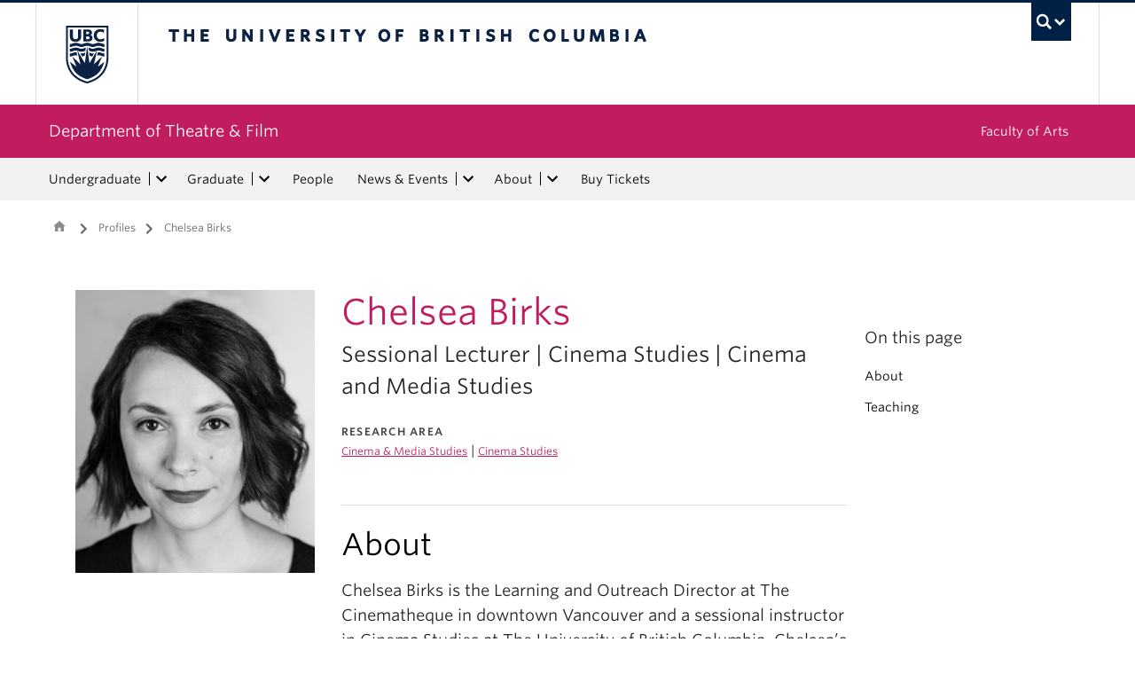

--- FILE ---
content_type: text/html; charset=UTF-8
request_url: https://theatrefilm.ubc.ca/profile/chelsea-birks/
body_size: 15327
content:
<!DOCTYPE html>
<!--[if IEMobile 7]><html class="iem7 oldie" lang="en-CA"><![endif]-->
<!--[if (IE 7)&!(IEMobile)]><html class="ie7 oldie" lang="en-CA"><![endif]-->
<!--[if (IE 8)&!(IEMobile)]><html class="ie8 oldie" lang="en-CA"><![endif]-->
<!--[if (IE 9)&!(IEMobile)]><html class="ie9" lang="en-CA"><![endif]-->
<!--[[if (gt IE 9)|(gt IEMobile 7)]><!--><html lang="en-CA"><!--<![endif]-->
<head>
<meta http-equiv="Content-Type" content="text/html; charset=UTF-8" />
<title>Chelsea Birks - Department of Theatre &amp; Film</title>

<meta http-equiv="X-UA-Compatible" content="IE=edge,chrome=1" />
<meta name="viewport" content="width=device-width" /> <!-- needed for responsive -->
<link rel="dns-prefetch" href="//cdn.ubc.ca/" />

<!-- Stylesheets -->
<link href="https://cdn.ubc.ca/clf/7.0.4/css/ubc-clf-full-bw.min.css" rel="stylesheet">
	
<link rel="profile" href="https://gmpg.org/xfn/11" />

<link rel="pingback" href="https://theatrefilm.ubc.ca/xmlrpc.php" />

<meta name='robots' content='index, follow, max-image-preview:large, max-snippet:-1, max-video-preview:-1' />
	<!-- BEGIN: Simple Google Analytics Tracking Code -->
	<script>
		(function(i,s,o,g,r,a,m){i['GoogleAnalyticsObject']=r;i[r]=i[r]||function(){
		(i[r].q=i[r].q||[]).push(arguments)},i[r].l=1*new Date();a=s.createElement(o),
		m=s.getElementsByTagName(o)[0];a.async=1;a.src=g;m.parentNode.insertBefore(a,m)
		})(window,document,'script','//www.google-analytics.com/analytics.js','ga');

		ga('create', {"cookieDomain":"auto","trackingId":"UA-57542926-1"} );
		ga('send', 'pageview');
		
	</script>
	<!-- END: Simple Google Analytics Tracking Code -->
	<meta name="template" content="UBC Collab 1.0.5" />

	<!-- This site is optimized with the Yoast SEO plugin v20.13 - https://yoast.com/wordpress/plugins/seo/ -->
	<link rel="canonical" href="https://theatrefilm.ubc.ca/profile/chelsea-birks/" />
	<meta property="og:locale" content="en_US" />
	<meta property="og:type" content="article" />
	<meta property="og:title" content="Chelsea Birks - Department of Theatre &amp; Film" />
	<meta property="og:url" content="https://theatrefilm.ubc.ca/profile/chelsea-birks/" />
	<meta property="og:site_name" content="Department of Theatre &amp; Film" />
	<meta property="article:modified_time" content="2023-05-25T22:13:59+00:00" />
	<meta property="og:image" content="https://thfl.cms.arts.ubc.ca/wp-content/uploads/sites/21/2021/08/Chelsea-Birks.jpg" />
	<meta property="og:image:width" content="286" />
	<meta property="og:image:height" content="400" />
	<meta property="og:image:type" content="image/jpeg" />
	<meta name="twitter:card" content="summary_large_image" />
	<script type="application/ld+json" class="yoast-schema-graph">{"@context":"https://schema.org","@graph":[{"@type":"WebPage","@id":"https://theatrefilm.ubc.ca/profile/chelsea-birks/","url":"https://theatrefilm.ubc.ca/profile/chelsea-birks/","name":"Chelsea Birks - Department of Theatre &amp; Film","isPartOf":{"@id":"https://theatrefilm.ubc.ca/#website"},"primaryImageOfPage":{"@id":"https://theatrefilm.ubc.ca/profile/chelsea-birks/#primaryimage"},"image":{"@id":"https://theatrefilm.ubc.ca/profile/chelsea-birks/#primaryimage"},"thumbnailUrl":"https://thfl.cms.arts.ubc.ca/wp-content/uploads/sites/21/2021/08/Chelsea-Birks.jpg","datePublished":"2019-12-12T23:03:34+00:00","dateModified":"2023-05-25T22:13:59+00:00","breadcrumb":{"@id":"https://theatrefilm.ubc.ca/profile/chelsea-birks/#breadcrumb"},"inLanguage":"en-CA","potentialAction":[{"@type":"ReadAction","target":["https://theatrefilm.ubc.ca/profile/chelsea-birks/"]}]},{"@type":"ImageObject","inLanguage":"en-CA","@id":"https://theatrefilm.ubc.ca/profile/chelsea-birks/#primaryimage","url":"https://thfl.cms.arts.ubc.ca/wp-content/uploads/sites/21/2021/08/Chelsea-Birks.jpg","contentUrl":"https://thfl.cms.arts.ubc.ca/wp-content/uploads/sites/21/2021/08/Chelsea-Birks.jpg","width":286,"height":400,"caption":"Chelsea Birks"},{"@type":"BreadcrumbList","@id":"https://theatrefilm.ubc.ca/profile/chelsea-birks/#breadcrumb","itemListElement":[{"@type":"ListItem","position":1,"name":"Home","item":"https://theatrefilm.ubc.ca/"},{"@type":"ListItem","position":2,"name":"Profiles","item":"https://theatrefilm.ubc.ca/profile/"},{"@type":"ListItem","position":3,"name":"Chelsea Birks"}]},{"@type":"WebSite","@id":"https://theatrefilm.ubc.ca/#website","url":"https://theatrefilm.ubc.ca/","name":"Department of Theatre &amp; Film","description":"","potentialAction":[{"@type":"SearchAction","target":{"@type":"EntryPoint","urlTemplate":"https://theatrefilm.ubc.ca/?s={search_term_string}"},"query-input":"required name=search_term_string"}],"inLanguage":"en-CA"}]}</script>
	<!-- / Yoast SEO plugin. -->


<meta name="google-site-verification" content="YEICCD4RHGeVV5cCKPHJxbak_d7sxqvd3QfKg4qpK5Q" />
<link rel='dns-prefetch' href='//static.addtoany.com' />
<link rel='dns-prefetch' href='//thfl.cms.arts.ubc.ca' />
<link rel='dns-prefetch' href='//cdnjs.cloudflare.com' />
<link rel='dns-prefetch' href='//fonts.googleapis.com' />
<link rel='stylesheet' id='eo-leaflet.js-css' href='https://theatrefilm.ubc.ca/wp-content/plugins/event-organiser/lib/leaflet/leaflet.min.css?ver=1.4.0' type='text/css' media='all' />
<style id='eo-leaflet.js-inline-css' type='text/css'>
.leaflet-popup-close-button{box-shadow:none!important;}
</style>
<link rel='stylesheet' id='subpages-navigation-base-css' href='https://theatrefilm.ubc.ca/wp-content/plugins/subpages-navigation/subpage-navigation-base.css?ver=52299be3168d77e4ba64bb2fb5c456e5' type='text/css' media='all' />
<link rel='stylesheet' id='ubc-collab-spotlight-css' href='https://theatrefilm.ubc.ca/wp-content/themes/wp-hybrid-clf/inc/frontpage/spotlight/css/flexslider.css?ver=52299be3168d77e4ba64bb2fb5c456e5' type='text/css' media='all' />
<link rel='stylesheet' id='accordion-style-css' href='https://theatrefilm.ubc.ca/wp-content/plugins/accordion-shortcode/custom-accordion.css?ver=52299be3168d77e4ba64bb2fb5c456e5' type='text/css' media='all' />
<style id='accordion-style-inline-css' type='text/css'>

			.active-accordion-control{color: #C21C60;}
			@media screen and (max-width: 768px) {
				.accordion-controls.active-accordion-control{color: #C21C60; border-color: #C21C60;}
			}
		
</style>
<link rel='stylesheet' id='arts-2018-style-css' href='https://thfl.cms.arts.ubc.ca/wp-content/plugins/arts-clf/css/arts.css?ver=1.1.2' type='text/css' media='all' />
<link rel='stylesheet' id='arts-2018-style-custom-css' href='https://thfl.cms.arts.ubc.ca/arts-styling.php?primary_site_color=C21C60&#038;ver=0.0.3' type='text/css' media='all' />
<link rel='stylesheet' id='fontawesome-css' href='https://cdnjs.cloudflare.com/ajax/libs/font-awesome/6.7.2/css/all.min.css?ver=6.5.0' type='text/css' media='all' />
<link rel='stylesheet' id='visualstat_material_design_module_css-css' href='https://fonts.googleapis.com/icon?family=Material+Icons&#038;ver=0.1.1' type='text/css' media='all' />
<link rel='stylesheet' id='midpagebanner_css-css' href='https://thfl.cms.arts.ubc.ca/wp-content/plugins/modules-shortcode-wizard/css/modules/midpagebanner.css?ver=1.0.2' type='text/css' media='all' />
<link rel='stylesheet' id='custombanner_css-css' href='https://thfl.cms.arts.ubc.ca/wp-content/plugins/modules-shortcode-wizard/css/modules/custombanner.css?ver=1.0.2' type='text/css' media='all' />
<link rel='stylesheet' id='cta_module_css-css' href='https://thfl.cms.arts.ubc.ca/wp-content/plugins/modules-shortcode-wizard/css/modules/cta.css?ver=1.0.2' type='text/css' media='all' />
<link rel='stylesheet' id='card_module_css-css' href='https://thfl.cms.arts.ubc.ca/wp-content/plugins/modules-shortcode-wizard/css/modules/card.css?ver=1.0.2' type='text/css' media='all' />
<link rel='stylesheet' id='pullquote_module_css-css' href='https://thfl.cms.arts.ubc.ca/wp-content/plugins/modules-shortcode-wizard/css/modules/pullquote.css?ver=1.0.2' type='text/css' media='all' />
<link rel='stylesheet' id='testimonial_module_css-css' href='https://thfl.cms.arts.ubc.ca/wp-content/plugins/modules-shortcode-wizard/css/modules/testimonial.css?ver=1.0.2' type='text/css' media='all' />
<link rel='stylesheet' id='visualstat_module_css-css' href='https://thfl.cms.arts.ubc.ca/wp-content/plugins/modules-shortcode-wizard/css/modules/visualstat.css?ver=1.0.2' type='text/css' media='all' />
<link rel='stylesheet' id='buttonimg_module_css-css' href='https://thfl.cms.arts.ubc.ca/wp-content/plugins/modules-shortcode-wizard/css/modules/buttonimg.css?ver=1.0.2' type='text/css' media='all' />
<link rel='stylesheet' id='featured_module_css-css' href='https://thfl.cms.arts.ubc.ca/wp-content/plugins/modules-shortcode-wizard/css/modules/featured.css?ver=1.0.2' type='text/css' media='all' />
<link rel='stylesheet' id='listfeed_module_css-css' href='https://thfl.cms.arts.ubc.ca/wp-content/plugins/modules-shortcode-wizard/css/modules/listfeed.css?ver=1.0.2' type='text/css' media='all' />
<link rel='stylesheet' id='button_module_css-css' href='https://thfl.cms.arts.ubc.ca/wp-content/plugins/modules-shortcode-wizard/css/modules/button.css?ver=1.0.2' type='text/css' media='all' />
<link rel='stylesheet' id='inlinealert_module_css-css' href='https://thfl.cms.arts.ubc.ca/wp-content/plugins/modules-shortcode-wizard/css/modules/inlinealert.css?ver=1.0.2' type='text/css' media='all' />
<link rel='stylesheet' id='editorialimg_module_css-css' href='https://thfl.cms.arts.ubc.ca/wp-content/plugins/modules-shortcode-wizard/css/modules/editorialimg.css?ver=1.0.2' type='text/css' media='all' />
<link rel='stylesheet' id='visualcard_module_css-css' href='https://thfl.cms.arts.ubc.ca/wp-content/plugins/modules-shortcode-wizard/css/modules/visualcard.css?ver=1.0.2' type='text/css' media='all' />
<link rel='stylesheet' id='featuredalumniprofiles_module_css-css' href='https://thfl.cms.arts.ubc.ca/wp-content/plugins/modules-shortcode-wizard/css/modules/featuredalumniprofiles.css?ver=1.0.2' type='text/css' media='all' />
<link rel='stylesheet' id='quicklinks_module_css-css' href='https://thfl.cms.arts.ubc.ca/wp-content/plugins/modules-shortcode-wizard/css/modules/quicklinks.css?ver=1.0.2' type='text/css' media='all' />
<link rel='stylesheet' id='multimediabanner_module_css-css' href='https://thfl.cms.arts.ubc.ca/wp-content/plugins/modules-shortcode-wizard/css/modules/multimediabanner.css?ver=1.0.2' type='text/css' media='all' />
<link rel='stylesheet' id='style-css' href='https://theatrefilm.ubc.ca/wp-content/themes/wp-hybrid-clf/style.css?ver=202208101238' type='text/css' media='all' />
<link rel='stylesheet' id='tablepress-default-css' href='https://theatrefilm.ubc.ca/wp-content/plugins/tablepress/css/build/default.css?ver=3.0.1' type='text/css' media='all' />
<link rel='stylesheet' id='fancybox-css' href='https://thfl.cms.arts.ubc.ca/wp-content/plugins/easy-fancybox/fancybox/jquery.fancybox.min.css?ver=1.3.20' type='text/css' media='screen' />
<link rel='stylesheet' id='addtoany-css' href='https://theatrefilm.ubc.ca/wp-content/plugins/add-to-any/addtoany.min.css?ver=1.16' type='text/css' media='all' />
<script type='text/javascript' src='https://theatrefilm.ubc.ca/wp-includes/js/jquery/jquery.min.js?ver=3.6.4' id='jquery-core-js'></script>
<script type='text/javascript' src='https://theatrefilm.ubc.ca/wp-includes/js/jquery/jquery-migrate.min.js?ver=3.4.0' id='jquery-migrate-js'></script>
<script type='text/javascript' src='https://theatrefilm.ubc.ca/wp-content/themes/wp-hybrid-clf/inc/navigation/js/navigation-base.js?ver=52299be3168d77e4ba64bb2fb5c456e5' id='clf-navigation-base-js'></script>
<script type='text/javascript' src='https://theatrefilm.ubc.ca/wp-content/themes/wp-hybrid-clf/inc/navigation/js/navigation.js?ver=52299be3168d77e4ba64bb2fb5c456e5' id='theme-option-navigation-sticky-top-js'></script>
<script type='text/javascript' id='addtoany-core-js-before'>
window.a2a_config=window.a2a_config||{};a2a_config.callbacks=[];a2a_config.overlays=[];a2a_config.templates={};a2a_localize = {
	Share: "Share",
	Save: "Save",
	Subscribe: "Subscribe",
	Email: "Email",
	Bookmark: "Bookmark",
	ShowAll: "Show all",
	ShowLess: "Show less",
	FindServices: "Find service(s)",
	FindAnyServiceToAddTo: "Instantly find any service to add to",
	PoweredBy: "Powered by",
	ShareViaEmail: "Share via email",
	SubscribeViaEmail: "Subscribe via email",
	BookmarkInYourBrowser: "Bookmark in your browser",
	BookmarkInstructions: "Press Ctrl+D or \u2318+D to bookmark this page",
	AddToYourFavorites: "Add to your favorites",
	SendFromWebOrProgram: "Send from any email address or email program",
	EmailProgram: "Email program",
	More: "More&#8230;",
	ThanksForSharing: "Thanks for sharing!",
	ThanksForFollowing: "Thanks for following!"
};
</script>
<script type='text/javascript' defer src='https://static.addtoany.com/menu/page.js' id='addtoany-core-js'></script>
<script type='text/javascript' defer src='https://theatrefilm.ubc.ca/wp-content/plugins/add-to-any/addtoany.min.js?ver=1.1' id='addtoany-jquery-js'></script>
<script type='text/javascript' src='https://thfl.cms.arts.ubc.ca/wp-content/plugins/easy-fancybox/fancybox/jquery.fancybox.min.js?ver=1.3.20' id='jquery-fancybox-js'></script>
<script type='text/javascript' id='jquery-fancybox-js-after'>
var fb_timeout, fb_opts={'overlayShow':true,'hideOnOverlayClick':true,'showCloseButton':true,'margin':20,'centerOnScroll':false,'enableEscapeButton':true,'autoScale':true,'scriptPriority':10 };
if(typeof easy_fancybox_handler==='undefined'){
var easy_fancybox_handler=function(){
jQuery('.nofancybox,a.pin-it-button,a[href*="pinterest.com/pin/create"]').addClass('nolightbox');
/* IMG */
var fb_IMG_select='a[href*=".jpg"]:not(.nolightbox,li.nolightbox>a),area[href*=".jpg"]:not(.nolightbox),a[href*=".jpeg"]:not(.nolightbox,li.nolightbox>a),area[href*=".jpeg"]:not(.nolightbox),a[href*=".png"]:not(.nolightbox,li.nolightbox>a),area[href*=".png"]:not(.nolightbox),a[href*=".webp"]:not(.nolightbox,li.nolightbox>a),area[href*=".webp"]:not(.nolightbox)';
jQuery(fb_IMG_select).addClass('fancybox image');
var fb_IMG_sections = jQuery('div.gallery,div.wp-block-gallery,div.tiled-gallery');
fb_IMG_sections.each(function(){jQuery(this).find(fb_IMG_select).attr('rel','gallery-'+fb_IMG_sections.index(this));});
jQuery('a.fancybox,area.fancybox,li.fancybox a').each(function(){jQuery(this).fancybox(jQuery.extend({},fb_opts,{'transitionIn':'elastic','easingIn':'easeOutBack','transitionOut':'elastic','easingOut':'easeInBack','opacity':false,'hideOnContentClick':false,'titleShow':true,'titlePosition':'over','titleFromAlt':true,'showNavArrows':true,'enableKeyboardNav':true,'cyclic':false}))});
/* Inline */
jQuery('a.fancybox-inline,area.fancybox-inline,li.fancybox-inline a').each(function(){jQuery(this).fancybox(jQuery.extend({},fb_opts,{'type':'inline','autoDimensions':true,'scrolling':'no','easingIn':'easeOutBack','easingOut':'easeInBack','opacity':false,'hideOnContentClick':false,'titleShow':false}))});
/* iFrame */
jQuery('a.fancybox-iframe,area.fancybox-iframe,li.fancybox-iframe a').each(function(){jQuery(this).fancybox(jQuery.extend({},fb_opts,{'type':'iframe','width':'70%','height':'90%','titleShow':false,'titlePosition':'float','titleFromAlt':true,'allowfullscreen':false}))});};
jQuery('a.fancybox-close').on('click',function(e){e.preventDefault();jQuery.fancybox.close()});
};
var easy_fancybox_auto=function(){setTimeout(function(){jQuery('#fancybox-auto').trigger('click')},1000);};
jQuery(easy_fancybox_handler);jQuery(document).on('post-load',easy_fancybox_handler);
jQuery(easy_fancybox_auto);
</script>
<script type='text/javascript' src='https://thfl.cms.arts.ubc.ca/wp-content/plugins/easy-fancybox/js/jquery.easing.min.js?ver=1.4.1' id='jquery-easing-js'></script>
<script type='text/javascript' src='https://thfl.cms.arts.ubc.ca/wp-content/plugins/easy-fancybox/js/jquery.mousewheel.min.js?ver=3.1.13' id='jquery-mousewheel-js'></script>
<link rel="https://api.w.org/" href="https://theatrefilm.ubc.ca/wp-json/" /><link rel="alternate" type="application/json" href="https://theatrefilm.ubc.ca/wp-json/wp/v2/profile/16208" /><link rel='shortlink' href='https://theatrefilm.ubc.ca/?p=16208' />
<link rel="alternate" type="application/json+oembed" href="https://theatrefilm.ubc.ca/wp-json/oembed/1.0/embed?url=https%3A%2F%2Ftheatrefilm.ubc.ca%2Fprofile%2Fchelsea-birks%2F" />
<link rel="alternate" type="text/xml+oembed" href="https://theatrefilm.ubc.ca/wp-json/oembed/1.0/embed?url=https%3A%2F%2Ftheatrefilm.ubc.ca%2Fprofile%2Fchelsea-birks%2F&#038;format=xml" />
<style>                .background-light {
                    background-color: #FFDBE4 !important;
                }
                .font-color-light {
                    color: #FFDBE4 !important;
                }
                .border-color-light {
                    border-color: #FFDBE4 !important;
                }
                                .background-lighter {
                    background-color: #FD92AD !important;
                }
                .font-color-lighter {
                    color: #FD92AD !important;
                }
                .border-color-lighter {
                    border-color: #FD92AD !important;
                }
                                .background-primary {
                    background-color: #C21C60 !important;
                }
                .font-color-primary {
                    color: #C21C60 !important;
                }
                .border-color-primary {
                    border-color: #C21C60 !important;
                }
                                .background-dark {
                    background-color: #921C48 !important;
                }
                .font-color-dark {
                    color: #921C48 !important;
                }
                .border-color-dark {
                    border-color: #921C48 !important;
                }
                                .background-darker {
                    background-color: #5C002B !important;
                }
                .font-color-darker {
                    color: #5C002B !important;
                }
                .border-color-darker {
                    border-color: #5C002B !important;
                }
                
        /* TEXT */
        a, blockquote {
        color: #C21C60;
        }
    
        /* DEFAULT ACCORDIONS */
        .accordion-heading a, .accordion-heading a:hover, .accordion-heading a:focus, .accordion-heading a:active, .accordion-group a {
        color: #C21C60;
        }
    
        /* DEFAULT TABLES */
        .table-hover tbody tr:hover td, .table-hover tbody tr:hover th {
        background-color: #FFDBE4;
        }
        table thead {
        background: #C21C60;
        }
        .tablepress tfoot th, .tablepress thead th {
        background: #C21C60;
        }
    
        /* EO EVENTS - SINGLE EVENT BUTTONS*/
        .single-event .tickets-n-cost-wrapper button.tickets-btn:hover, .single-event .tickets-n-cost-wrapper button.tickets-btn:active, .single-event .tickets-n-cost-wrapper button.tickets-btn:focus {
        background-color: #C21C60;
        color: white !important;
        }
    
        /* GRAVITY FORMS BUTTONS */
        .gform_wrapper .gform_footer input.button, .gform_wrapper .gform_footer input[type=submit], .gform_wrapper .gform_page_footer input.button, .gform_wrapper .gform_page_footer input[type=submit] {
        color: #C21C60;
        }
    
        /* GRAVITY FORMS BUTTONS:HOVER */
        .gform_wrapper .gform_footer input.button:hover, .gform_wrapper .gform_footer input[type=submit]:hover, .gform_wrapper .gform_page_footer input.button:hover, .gform_wrapper .gform_page_footer input[type=submit]:hover {
        background-color: #C21C60;
        }
    
        /* CLF MENU - FACULTY OF ARTS LINK */
        div#foa-link a:hover, div#arts-btn a:hover {
        background-color: #921C48;
        }
    
        /* CLF MENU */
        #ubc7-unit-menu .nav-collapse .nav>li>a:hover, #ubc7-unit-menu .nav-collapse .dropdown-menu a:hover, #ubc7-unit-alternate-navigation .nav-collapse .nav>li>a:hover, #ubc7-unit-alternate-navigation .nav-collapse .dropdown-menu a:hover {
        background: #FD92AD!important;
        color: black;
        }
    
        /* CLF MENU:HOVER */
        #ubc7-unit-menu .dropdown .btn-group:hover .btn, #ubc7-unit-menu .dropdown .btn-group:hover .dropdown-toggle, #ubc7-unit-alternate-navigation .nav>li.active>.btn-group:hover .btn, #ubc7-unit-alternate-navigation .dropdown .btn-group:hover .btn, #ubc7-unit-alternate-navigation .dropdown .btn-group:hover .dropdown-toggle {
        background: #FD92AD!important;
        color: black;
        }
    
        /* CLF MENU - MENU ITEMS:HOVER */
        .dropdown-menu li>a:hover, .dropdown-menu li>a:focus, .dropdown-submenu:hover>a, .dropdown-submenu:focus>a {
        background: #FD92AD!important;
        color: black;d
        }
    
        /* CLF MENU - MENU ITEMS:ACTIVE & :FOCUS*/
        #ubc7-unit-menu .nav>li.active>a, #ubc7-unit-alternate-navigation .nav>li.active>a, #ubc7-unit-menu .nav>li.active>.btn-group, .dropdown-menu .active>a, .dropdown-menu .active>a:hover, .dropdown-menu .active>a:focus {
        background: #FD92AD!important;
        }
    
        /* CLF MENU - HAMBURGER MENU:HOVER, :ACTIVE */
    
        #ubc7-unit .navbar .btn-navbar:hover, #ubc7-unit .navbar .btn-navbar:active, #ubc7-unit .navbar .btn-navbar.active, #ubc7-unit .navbar .btn-navbar.disabled, #ubc7-unit .navbar .btn-navbar[disabled] {
        background: #FFDBE4!important;
        }
    
        /* CLF - UBC FOOTER */
        #ubc7-unit-footer, .ubc7-back-to-top {
        background: #C21C60!important;
        color: white;
        }
    
        /* LOOP QUERY POSTS */
        .post-loop-item:hover {
        background: #FFDBE4!important;
        }
    
        /**** EXTERNAL LINKS CSS ****/
            
        /* SIDE NAVS */
        #primary a:not([href*='theatrefilm.ubc.ca']):not([href*='cms.arts.ubc.ca']):not([href^='#']):not([href^='/']):not([href^='mailto:']):after {
        font-feature-settings: 'liga';
        font-family: "Material Icons";
        content: 'launch';
        font-size: 14px;
        padding-left: 2px;
        vertical-align: -2px;
        color: #C21C60!important;
        display: inline-block;
        }
    
        /* TOP NAV */
        #ubc7-unit-menu a:not([href*='theatrefilm.ubc.ca']):not([href*='cms.arts.ubc.ca']):not([href^='#']):not([href^='/']):not([href^='mailto:']):after {
        font-feature-settings: 'liga';
        font-family: "Material Icons";
        content: 'launch';
        font-size: 14px;
        padding-left: 4px;
        vertical-align: -2px;
        color: #C21C60!important;
        display: inline-block;
        }
    
        /* MAIN CONTENT */
        /* Exceptions */
        .testimonial-button > a:after, .card > a:after, .multicard > a:after, .text-left > a:after, .text-right > a:after, .text-center > a:after, a.msw-button-long-a::after,
        .tickets-n-cost-wrapper > a:after, .date-picker > a:after, .addtoany_list > a:after, .inlinealert > a:after, .profile-info-container > span > a::after,
        a.ssc_link::after, a.ssc_section_link::after, .content-container > a::after, a.post-loop-link::after, a.post-loop-excerpt::after, a.gform_anchor::after,
        a.profile-link::after, .mobile-tickets-wrapper.visible-phone > a::after, .gallery-icon > a::after, .dtr-data > a::after, .box-img-with-link > a::after,
        .multicard > p > a.card-link:after, .card > p > a.card-link:after {content: none!important;}
    
        #content  a:not(.mejs-horizontal-volume-slider):not(.featured-item-link):not(.listfeed-full-a):not(.visual-card-btn-wrapper):not(.listfeed-simple-a):not(.post-loop-title):not([href*='theatrefilm.ubc.ca']):not([href*='cms.arts.ubc.ca']):not([href^='#']):not([href^='/']):not([href^='mailto:']):not([href^='tel:']):not(a.ap-accordion-link):not(.related-profile-link):after {
        font-feature-settings: 'liga';
        font-family: "Material Icons";
        content: 'launch';
        font-size: 14px;
        padding-left: 2px;
        vertical-align: -2px;
        display: inline-block;
        }

        #content a.mejs-horizontal-volume-slider:after,
        #content a.featured-item-link:after,
        #content a.listfeed-full-a:after,
        #content a.visual-card-btn-wrapper:after,
        #content a.listfeed-simple-a:after,
        #content a.post-loop-title:after,
        #content a[href*='isit.arts.ubc.ca']:after,
        #content a[href*='cms.arts.ubc.ca']:after,
        #content a[href^='#']:after,
        #content a[href^='/']:after,
        #content a[href^='mailto:']:after,
        #content a[href^='tel:']:after,
        #content a.ap-accordion-link:after,
        #content a.related-profile-link:after {
            color: #C21C60!important;
        }
    
        /* hover state for main content icons */
        #content a:not(.featured-item-link):not(.listfeed-full-a):not(.listfeed-simple-a):not(.post-loop-title):not([href*='theatrefilm.ubc.ca']):not([href*='cms.arts.ubc.ca']):not([href^='#']):not([href^='/']):not([href^='mailto:']):not([href^='tel:']):not(a.ap-accordion-link):hover:after {
        color: #2f5d7c!important;
        }
    
        /* BLOCKQUOTE TEXT */
        blockquote > p > a::after{
        font-size: 23px!important;
        vertical-align: -3px!important;
        }
    
        /* POST LOOPS */
        #content .post-loop-title a:not(.featured-item-link):not(.listfeed-full-a):not(.listfeed-simple-a):not(.post-loop-title):not([href*='theatrefilm.ubc.ca']):not([href*='cms.arts.ubc.ca']):not([href^='#']):not([href^='/']):not([href^='mailto:']):not([href^='tel:']):after {
        font-size: 24px;
        padding-left: 6px;
        vertical-align: -4px;
        }
    
        @media screen and (max-width: 979px) {
        #content .post-loop-title a:not(.featured-item-link):not(.listfeed-full-a):not(.listfeed-simple-a):not(.post-loop-title):not([href*='theatrefilm.ubc.ca']):not([href*='cms.arts.ubc.ca']):not([href^='#']):not([href^='/']):not([href^='mailto:']):not([href^='tel:']):after {
        font-size: 22px;
        padding-left: 6px;
        vertical-align: -4px;
        }
        }
    
        /* PROFILE PAGES */
        .info-wrapper > p > a:not(.featured-item-link):not(.listfeed-full-a):not(.listfeed-simple-a):not([href*='theatrefilm.ubc.ca']):not([href*='cms.arts.ubc.ca']):not([href^='#']):not([href^='/']):not([href^='mailto:']):not([href^='tel:']):after {
        font-feature-settings: 'liga';
        font-family: "Material Icons";
        content: 'launch';
        font-size: 14px;
        padding-left: 2px;
        vertical-align: -2px;
        color: #C21C60!important;
        display: inline;
        white-space: nowrap;
        }
    
        #related-profiles-container .related-profile > a:not([href*='theatrefilm.ubc.ca']):not([href*='cms.arts.ubc.ca']) .related-profile-details-container .related-profile-name:after{
        font-feature-settings: 'liga';
        font-family: "Material Icons";
        content: 'launch';
        font-size: 24px;
        padding-left: 3px;
        vertical-align: -3px;
        color: #C21C60!important;
        display: inline-block;
        white-space: nowrap;
        }
    
    
        /* hover state */
        .info-wrapper > p > a:not(.featured-item-link):not(.listfeed-full-a):not(.listfeed-simple-a):not([href*='theatrefilm.ubc.ca']):not([href*='cms.arts.ubc.ca']):not([href^='#']):not([href^='/']):not([href^='mailto:']):not([href^='tel:']):hover:after {
        color: #2f5d7c!important;
        }
    
        /* PROFILE ARCHIVE */
        a.profile-link:not(.featured-item-link):not(.listfeed-full-a):not(.listfeed-simple-a):not([href*='theatrefilm.ubc.ca']):not([href*='cms.arts.ubc.ca']):not([href^='#']):not([href^='/']):not([href^='mailto:']):not([href^='tel:']) p.name:after {
        font-feature-settings: 'liga';
        font-family: "Material Icons";
        content: 'launch';
        font-size: 24px;
        padding-left: 6px;
        vertical-align: -3px;
        color: #C21C60!important;
        display: inline;
        white-space: nowrap;
        }
    
        /* ALUMNI ARCHIVE */
        a.profile-link:not(.featured-item-link):not(.listfeed-full-a):not(.listfeed-simple-a):not([href*='theatrefilm.ubc.ca']):not([href*='cms.arts.ubc.ca']):not([href^='#']):not([href^='/']):not([href^='mailto:']):not([href^='tel:']) .profile-name:after {
        font-feature-settings: 'liga';
        font-family: "Material Icons";
        content: 'launch';
        font-size: 24px;
        padding-left: 3px;
        vertical-align: -3px;
        color: #C21C60!important;
        display: inline-block;
        white-space: nowrap;
        }
    
        /*ALUMNI PROFILE POST*/
        #right a:not([href*='theatrefilm.ubc.ca']):not([href*='cms.arts.ubc.ca']):not([href^='#']):not([href^='/']):not([href^='mailto:']):after {
        font-feature-settings: 'liga';
        font-family: "Material Icons";
        content: 'launch';
        font-size: 14px;
        padding-left: 2px;
        vertical-align: -2px;
        color: #C21C60!important;
        display: inline-block;
        }
    
        #left .alumni-profile-details > a:not([href*='theatrefilm.ubc.ca']):not([href*='cms.arts.ubc.ca']):not([href^='#']):not([href^='/']):not([href^='mailto:']):after {
        font-feature-settings: 'liga';
        font-family: "Material Icons";
        content: 'launch';
        font-size: 14px;
        padding-left: 2px;
        vertical-align: -2px;
        color: #C21C60!important;
        display: inline-block;
        }
    
        /*hover state*/
        #right a:not([href*='theatrefilm.ubc.ca']):not([href*='cms.arts.ubc.ca']):not([href^='#']):not([href^='/']):not([href^='mailto:']):hover:after {
        color: #2f5d7c!important;
        }
    
        #left .alumni-profile-details > a:not([href*='theatrefilm.ubc.ca']):not([href*='cms.arts.ubc.ca']):not([href^='#']):not([href^='/']):not([href^='mailto:']):hover:after {
        color: #2f5d7c!important;
        }
    
    
        /* ARCHIVE PAGES */
        a.news-a-tag:not([href*='theatrefilm.ubc.ca']):not([href*='cms.arts.ubc.ca']):not([href^='#']):not([href^='/']):not([href^='mailto:']) h2.news-title:after,
        a.event-a-tag:not([href*='theatrefilm.ubc.ca']):not([href*='cms.arts.ubc.ca']):not([href^='#']):not([href^='/']):not([href^='mailto:']) h2.event-title:after {
        font-feature-settings: 'liga';
        font-family: "Material Icons";
        content: 'launch';
        font-size: 28px;
        padding-left: 6px;
        vertical-align: -4px;
        color: #C21C60!important;
        display: inline;
        white-space: nowrap;
        }
    
        @media screen and (max-width: 979px) {
        a.news-a-tag:not([href*='theatrefilm.ubc.ca']):not([href*='cms.arts.ubc.ca']):not([href^='#']):not([href^='/']):not([href^='mailto:']) h2.news-title:after,
        a.event-a-tag:not([href*='theatrefilm.ubc.ca']):not([href*='cms.arts.ubc.ca']):not([href^='#']):not([href^='/']):not([href^='mailto:']) h2.event-title:after {
        font-size: 26px;
        padding-left: 5px;
        }
        }
    
        /* POST ARCHIVE MODULE */
        a.ap-list-title-link::after{
        font-size: 24px!important;
        vertical-align: -3px!important;
        padding-left: 6px!important;
        }
    
        /*EVENT POSTS*/
        .address-wrapper.details a::after{
        font-size: 19px!important;
        vertical-align: -3px!important;
        }
    
        /* CTA BANNER */
        .cta-button a:not([href*='theatrefilm.ubc.ca']):not([href*='cms.arts.ubc.ca']):not([href^='#']):not([href^='/']):not([href^='mailto:']):not([href^='tel:']) button::after {
        font-feature-settings: 'liga';
        font-family: "Material Icons";
        content: 'launch';
        font-size: 14px;
        padding-left: 2px;
        vertical-align: -2px;
        color: white!important;
        display: inline;
        white-space: nowrap;
        }
    
        /* FEATURED NEWS - SINGLE */
        a.featured-item-link:not([href*='theatrefilm.ubc.ca']):not([href*='cms.arts.ubc.ca']):not([href^='#']):not([href^='/']):not([href^='mailto:']) .featured-wrapper h2:after {
        font-feature-settings: 'liga';
        font-family: "Material Icons";
        content: 'launch';
        font-size: 28px;
        padding-left: 8px;
        vertical-align: -5px;
        color: #C21C60!important;
        display: inline;
        white-space: nowrap;
        }
    
        /* FEATURED NEWS - MULTIPLE */
        a.featured-item-link:not([href*='theatrefilm.ubc.ca']):not([href*='cms.arts.ubc.ca']):not([href^='#']):not([href^='/']):not([href^='mailto:']) .featured-wrapper-two-items h2:after {
        font-feature-settings: 'liga';
        font-family: "Material Icons";
        content: 'launch';
        font-size: 22px;
        padding-left: 4px;
        vertical-align: -3px;
        color: #C21C60!important;
        display: inline;
        white-space: nowrap;
        }
    
        @media screen and (max-width: 979px) {
        a.featured-item-link:not([href*='theatrefilm.ubc.ca']):not([href*='cms.arts.ubc.ca']):not([href^='#']):not([href^='/']):not([href^='mailto:']) h2:after {
        padding-left: 7px;
        }
        }
    
        /* LISTFEED - FULL */
        a.listfeed-full-a:not([href*='theatrefilm.ubc.ca']):not([href*='cms.arts.ubc.ca']):not([href^='#']):not([href^='/']):not([href^='mailto:']) h2:after {
        font-feature-settings: 'liga';
        font-family: "Material Icons";
        content: 'launch';
        font-size: 28px;
        padding-left: 8px;
        vertical-align: -4px;
        color: #C21C60!important;
        display: inline;
        white-space: nowrap;
        }
    
        @media screen and (max-width: 979px) {
        a.listfeed-full-a:not([href*='theatrefilm.ubc.ca']):not([href*='cms.arts.ubc.ca']):not([href^='#']):not([href^='/']):not([href^='mailto:']) h2:after {
        font-size: 23px;
        padding-left: 7px;
        }
        }
    
        /* LISTFEED - SIMPLE */
        a.listfeed-simple-a:not([href*='theatrefilm.ubc.ca']):not([href*='cms.arts.ubc.ca']):not([href^='#']):not([href^='/']):not([href^='mailto:']) h3:after {
        font-feature-settings: 'liga';
        font-family: "Material Icons";
        content: 'launch';
        font-size: 22px;
        padding-left: 5px;
        vertical-align: -3px;
        color: #C21C60!important;
        display: inline;
        white-space: nowrap;
        }
    
        @media screen and (max-width: 979px) {
        a.listfeed-simple-a:not([href*='theatrefilm.ubc.ca']):not([href*='cms.arts.ubc.ca']):not([href^='#']):not([href^='/']):not([href^='mailto:']) h3:after {
        font-size: 18px;
        }
        }
    
        /* BUTTON WITH IMAGE - LARGE */
        .box.box-img-with-link a:not([href*='theatrefilm.ubc.ca']):not([href*='cms.arts.ubc.ca']):not([href^='#']):not([href^='/']):not([href^='mailto:']):not([href^='tel:']) h3:after {
        font-feature-settings: 'liga';
        font-family: "Material Icons";
        content: 'launch';
        font-size: 22px;
        padding-left: 1px;
        vertical-align: -2px;
        color: white!important;
        display: inline;
        white-space: nowrap;
        }
    
        @media screen and (max-width: 979px) {
        .box.box-img-with-link a:not([href*='theatrefilm.ubc.ca']):not([href*='cms.arts.ubc.ca']):not([href^='#']):not([href^='/']):not([href^='mailto:']):not([href^='tel:']) h3:after {
        font-size: 17px;
        }
        }
    
        /* BUTTON WITH IMAGE - SMALL */
        .box-img-with-link a:not([href*='theatrefilm.ubc.ca']):not([href*='cms.arts.ubc.ca']):not([href^='#']):not([href^='/']):not([href^='mailto:']):not([href^='tel:']) h4:after {
        font-feature-settings: 'liga';
        font-family: "Material Icons";
        content: 'launch';
        font-size: 16px;
        padding-left: 1px;
        vertical-align: -2px;
        color: white!important;
        display: inline;
        white-space: nowrap;
        }
    
        /* TESTIMONIAL */
        .testimonial-button a:not([href*='theatrefilm.ubc.ca']):not([href*='cms.arts.ubc.ca']):not([href^='#']):not([href^='/']):not([href^='mailto:']):not([href^='tel:']) button::after {
        font-feature-settings: 'liga';
        font-family: "Material Icons";
        content: 'launch';
        font-size: 14px;
        padding-left: 4px;
        vertical-align: -2px;
        color: #C21C60!important;
        display: inline;
        white-space: nowrap;
        }
        .testimonial-button a:not([href*='theatrefilm.ubc.ca']):not([href*='cms.arts.ubc.ca']):not([href^='#']):not([href^='/']):not([href^='mailto:']):not([href^='tel:']) button:hover:after {
        color: white!important;
        }
    
        /* CARD */
        .card a:not([href*='theatrefilm.ubc.ca']):not([href^='#']):not([href*='cms.arts.ubc.ca']):not([href^='/']):not([href^='mailto:']):not([href^='tel:']) .card-button.internal-link button::after {
        font-feature-settings: 'liga';
        font-family: "Material Icons";
        content: "\00a0 launch";
        }
    
        @media screen and (max-width: 979px) {
        .card a:not([href*='theatrefilm.ubc.ca']):not([href*='cms.arts.ubc.ca']):not([href^='#']):not([href^='/']):not([href^='mailto:']):not([href^='tel:']) .card-button.internal-link button::after {
        font-feature-settings: 'liga';
        font-family: "Material Icons";
        content: "\00a0 launch";
        font-size: 14px;
        }
        }
    
        .multicard a:not([href*='theatrefilm.ubc.ca']):not([href^='#']):not([href*='cms.arts.ubc.ca']):not([href^='/']):not([href^='mailto:']):not([href^='tel:']) .card-button.internal-link button::after {
        font-feature-settings: 'liga';
        font-family: "Material Icons";
        content: "\00a0 launch";
        }
    
        /* INLINE ALERT */
        .inlinealert a:not([href*='theatrefilm.ubc.ca']):not([href*='cms.arts.ubc.ca']):not([href^='#']):not([href^='/']):not([href^='mailto:']):not([href^='tel:']) .inlinealert-linktext.internal-link button::after {
        font-feature-settings: 'liga';
        font-family: "Material Icons";
        content: "\00a0 launch";
        font-size: 18px;
        vertical-align: -3px;
        }
    
        @media screen and (max-width: 979px) {
        .inlinealert a:not([href*='theatrefilm.ubc.ca']):not([href*='cms.arts.ubc.ca']):not([href^='#']):not([href^='/']):not([href^='mailto:']):not([href^='tel:']) .inlinealert-linktext.internal-link button::after {
        content: "\00a0 launch";
        font-size: 14px;
        vertical-align: -2px;
        }
        #related-profiles-container .related-profile > a:not([href*='theatrefilm.ubc.ca']) .related-profile-details-container .related-profile-name:after{
        font-size: 21px;
        }
    
        @media screen and (max-width: 767px) {
        #related-profiles-container .related-profile > a:not([href*='theatrefilm.ubc.ca']) .related-profile-details-container .related-profile-name:after{
        font-size: 18px;
        }
        }
    
    
        }
    
        /* MIDPAGE BANNER */
        .content-container > a:not([href*='theatrefilm.ubc.ca']):not([href*='cms.arts.ubc.ca']):not([href^='#']):not([href^='/']):not([href^='mailto:']) button::after {
        font-feature-settings: 'liga';
        font-family: "Material Icons";
        content: 'launch';
        font-size: 16px;
        padding-left: 4px;
        vertical-align: -2px;
        color: white!important;
        display: inline;
        white-space: nowrap;
        }
    
        /* QUICKLINKS MODULE */
        #content .quicklinks-wrapper a:not(.featured-item-link):not(.listfeed-full-a):not(.listfeed-simple-a):not(.post-loop-title):not([href*='theatrefilm.ubc.ca']):not([href*='cms.arts.ubc.ca']):not([href^='#']):not([href^='/']):not([href^='mailto:']):not([href^='tel:']):after {
        color: white!important;
        font-size: 16px;
        }
    
        </style><script src='https://cms.arts.ubc.ca/?mapid=0620932288f04c9844b62e265bec8089&amp;action=load&amp;blogid=21&amp;siteid=1&amp;t=1768851764&amp;back=https%3A%2F%2Ftheatrefilm.ubc.ca%2Fprofile%2Fchelsea-birks%2F' type='text/javascript'></script>		<script>
			document.documentElement.className = document.documentElement.className.replace( 'no-js', 'js' );
		</script>
				<style>
			.no-js img.lazyload { display: none; }
			figure.wp-block-image img.lazyloading { min-width: 150px; }
							.lazyload, .lazyloading { opacity: 0; }
				.lazyloaded {
					opacity: 1;
					transition: opacity 400ms;
					transition-delay: 0ms;
				}
					</style>
		
<!--[if lte IE 7]>
<link href="https://cdn.ubc.ca/clf/7.0.4/css/font-awesome-ie7.css" rel="stylesheet">
<![endif]-->
<!-- Le HTML5 shim, for IE6-8 support of HTML5 elements -->
<!--[if lt IE 9]>
<script src="//cdn.ubc.ca/clf/html5shiv.min.js"></script>
<![endif]-->

<!-- Le fav and touch icons -->
<link rel="shortcut icon" href="https://cdn.ubc.ca/clf/7.0.4/img/favicon.ico">
<link rel="apple-touch-icon-precomposed" sizes="144x144" href="https://cdn.ubc.ca/clf/7.0.4/img/apple-touch-icon-144-precomposed.png">
<link rel="apple-touch-icon-precomposed" sizes="114x114" href="https://cdn.ubc.ca/clf/7.0.4/img/apple-touch-icon-114-precomposed.png">
<link rel="apple-touch-icon-precomposed" sizes="72x72" href="https://cdn.ubc.ca/clf/7.0.4/img/apple-touch-icon-72-precomposed.png">
<link rel="apple-touch-icon-precomposed" href="https://cdn.ubc.ca/clf/7.0.4/img/apple-touch-icon-57-precomposed.png">
<style type="text/css" media="screen">#ubc7-unit { background: #C21C60; }</style>
<!-- CSS FROM META BOX --><style type="text/css">.inlinealert-title h3{
font-size: 16px;
margin-top: 10px;
}

.inlinealert-title{
padding-bottom: 0;
}</style>
</head>

<body class="profile-template-default single single-profile postid-16208 full-width l3-column-pms l3-column chrome primary-active secondary-inactive subsidiary-inactive">


<div id="body-container" >

		
			<!-- UBC Global Utility Menu -->
        <div class="collapse expand" id="ubc7-global-menu">
            <div id="ubc7-search" class="expand">
            	<div class="container">                <div id="ubc7-search-box">
                    <form class="form-search" method="get" action="//www.ubc.ca/search/refine/" role="search">
                        <input aria-label="Search Department of Theatre &amp; Film" type="text" name="q" placeholder="Search Department of Theatre &amp; Film" class="input-xlarge search-query">
                        <input type="hidden" name="label" value="Department of Theatre &amp; Film" />
                        <input type="hidden" name="site" value="*.theatrefilm.ubc.ca" />
                        <button type="submit" class="btn">Search</button>
                    </form>
                </div>
                </div>            </div>
            <div class="container">            <div id="ubc7-global-header" class="expand">
                <!-- Global Utility Header from CDN -->
            </div>
            </div>        </div>
        <!-- End of UBC Global Utility Menu -->
			<!-- UBC Header -->
        <header id="ubc7-header" class="row-fluid expand" role="banner">
        	<div class="container">            <div class="span1">
                <div id="ubc7-logo">
                    <a href="https://www.ubc.ca" title="The University of British Columbia (UBC)">The University of British Columbia</a>
                </div>
            </div>
            <div class="span2">
                <div id="ubc7-apom">
                    <a href="https://cdn.ubc.ca/clf/ref/aplaceofmind" title="UBC a place of mind">UBC - A Place of Mind</a>
                </div>
            </div>
            <div class="span9" id="ubc7-wordmark-block">
                <div id="ubc7-wordmark">
                    <a href="https://www.ubc.ca/" title="The University of British Columbia (UBC)">The University of British Columbia</a>
                                    </div>
                <div id="ubc7-global-utility">
                    <button type="button" data-toggle="collapse" data-target="#ubc7-global-menu"><span>UBC Search</span></button>
                    <noscript><a id="ubc7-global-utility-no-script" href="https://www.ubc.ca/" title="UBC Search">UBC Search</a></noscript>
                </div>
            </div>
            </div>        </header>
        <!-- End of UBC Header -->

		 	<!-- UBC Unit Identifier -->


        <style>
            @media screen and (min-width: 1024px) {
                #arts-unit-name {
                    font-size: 16px;
                }
            }
            @media screen and (max-width: 1023px) {
                #arts-unit-name {
                    font-size: 11px;
                }
            }
            .arts-nav {
                color: white;
                line-height: 70px;
                height: 70px;
                width: calc( 100% - 45px );
                display:flex;
                justify-content: space-between;
            }
            .arts-nav div a {
                text-decoration: none;
                color: white;
            }
            .arts-nav div#arts-unit-name a:hover {
                text-shadow: 1px 1px #222;
            }
            #arts-btn a {
                padding: 0px 20px;
                position: relative;
                left: 45px;
            }
        </style>





        <div id="ubc7-unit" class="row-fluid expand">
        	<div class="container">            <div class="span12">
                <!-- Mobile Menu Icon -->
                <div class="navbar">
                    <a class="btn btn-navbar" data-toggle="collapse" data-target="#ubc7-unit-navigation">
                        <span class="icon-bar"></span>
                        <span class="icon-bar"></span>
                        <span class="icon-bar"></span>
                    </a>
                </div>



                <div class="arts-nav" style="">
                    <div id="arts-unit-name"><a href="/">Department of Theatre &amp; Film </div>
                    <div id="arts-btn" class="visible-desktop"><a href="https://www.arts.ubc.ca/">Faculty of Arts</a></div>
                </div>



                <!-- Unit Name -->





				<div class="hide">
                    <div id="ubc7-unit-name" class="ubc7-single-element">
                        <a href="/" title="Department of Theatre &amp; Film"><span id="ubc7-unit-faculty"></span><span id="ubc7-unit-identifier">Department of Theatre &amp; Film</span></a>
                    </div>
                    <div style="float:right; margin-top:19px;" id="foa-link">
                        <a style="color:#FFFFFF; text-decoration: none;" href="/" title="FOA"><span id="">Faculty of Arts</span></a>
                    </div>
                </div>
            </div>



            </div>        </div>
        <!-- End of UBC Unit Identifier -->
			<!-- UBC Unit Navigation -->
        <div id="ubc7-unit-menu" class="navbar expand stick-to-top" role="navigation">
            <div style="background: #F2F2F2;" class="navbar-inner expand">
                <div class="container">
                 <div id="ubc7-unit-navigation" class="nav-collapse collapse"><ul id="menu-main" class="nav"><li id="menu-item-14352" class="menu-item menu-item-type-post_type menu-item-object-page menu-item-has-children dropdown menu-item-14352"><div class="btn-group"><a class="btn" href="https://theatrefilm.ubc.ca/undergraduate/">Undergraduate</a><button class="btn droptown-toggle" aria-haspopup="true" aria-expanded="false" aria-label="expand Undergraduate menu" data-toggle="dropdown"><span aria-hidden="true" class="ubc7-arrow blue down-arrow"></span></button>
<ul class="dropdown-menu">
	<li id="menu-item-14353" class="menu-item menu-item-type-post_type menu-item-object-page menu-item-14353"><a href="https://theatrefilm.ubc.ca/undergraduate/ba-theatre-film/">Bachelor of Arts</a></li>
	<li id="menu-item-14354" class="menu-item menu-item-type-post_type menu-item-object-page menu-item-14354"><a href="https://theatrefilm.ubc.ca/undergraduate/bfa-theatre-film/">Bachelor of Fine Arts</a></li>
	<li id="menu-item-14355" class="menu-item menu-item-type-post_type menu-item-object-page menu-item-14355"><a href="/courses/">Courses</a></li>
	<li id="menu-item-17006" class="menu-item menu-item-type-post_type menu-item-object-page menu-item-17006"><a href="https://theatrefilm.ubc.ca/how-to-wait-list-a-course/">Departmental Waitlist Policy &#038; Procedure</a></li>
	<li id="menu-item-14356" class="menu-item menu-item-type-post_type menu-item-object-page menu-item-14356"><a href="https://theatrefilm.ubc.ca/undergraduate/opportunities/">Opportunities</a></li>
	<li id="menu-item-14357" class="menu-item menu-item-type-post_type menu-item-object-page menu-item-14357"><a href="https://theatrefilm.ubc.ca/undergraduate/advising/">Undergraduate Advising</a></li>
	<li id="menu-item-14358" class="menu-item menu-item-type-post_type menu-item-object-page menu-item-14358"><a href="https://theatrefilm.ubc.ca/undergraduate/funding/">Undergraduate Funding Opportunities</a></li>
	<li id="menu-item-17987" class="menu-item menu-item-type-custom menu-item-object-custom menu-item-17987"><a href="https://students.ubc.ca/support">Student Support</a></li>
	<li id="menu-item-22107" class="menu-item menu-item-type-post_type menu-item-object-page menu-item-22107"><a href="https://theatrefilm.ubc.ca/undergraduate/vancouver-summer-program/">Vancouver Summer Program</a></li>
</ul></div>
</li>
<li id="menu-item-14359" class="menu-item menu-item-type-post_type menu-item-object-page menu-item-has-children dropdown menu-item-14359"><div class="btn-group"><a class="btn" href="https://theatrefilm.ubc.ca/graduate/">Graduate</a><button class="btn droptown-toggle" aria-haspopup="true" aria-expanded="false" aria-label="expand Graduate menu" data-toggle="dropdown"><span aria-hidden="true" class="ubc7-arrow blue down-arrow"></span></button>
<ul class="dropdown-menu">
	<li id="menu-item-14360" class="menu-item menu-item-type-post_type menu-item-object-page menu-item-14360"><a href="https://theatrefilm.ubc.ca/graduate/ma-theatre-film/">Master of Arts</a></li>
	<li id="menu-item-14361" class="menu-item menu-item-type-post_type menu-item-object-page menu-item-14361"><a href="https://theatrefilm.ubc.ca/graduate/mfa-theatre-film/">Master of Fine Arts</a></li>
	<li id="menu-item-14362" class="menu-item menu-item-type-post_type menu-item-object-page menu-item-14362"><a href="https://theatrefilm.ubc.ca/graduate/phd-theatre-film/">PhD</a></li>
	<li id="menu-item-14363" class="menu-item menu-item-type-post_type menu-item-object-page menu-item-14363"><a href="/courses/">Courses</a></li>
	<li id="menu-item-14364" class="menu-item menu-item-type-post_type menu-item-object-page menu-item-14364"><a href="https://theatrefilm.ubc.ca/graduate/admissions/">Admissions</a></li>
	<li id="menu-item-14365" class="menu-item menu-item-type-post_type menu-item-object-page menu-item-14365"><a href="https://theatrefilm.ubc.ca/graduate/opportunities/">Opportunities</a></li>
	<li id="menu-item-14366" class="menu-item menu-item-type-post_type menu-item-object-page menu-item-14366"><a href="https://theatrefilm.ubc.ca/graduate/advising/">Advising</a></li>
	<li id="menu-item-14367" class="menu-item menu-item-type-post_type menu-item-object-page menu-item-14367"><a href="https://theatrefilm.ubc.ca/graduate/funding/">Graduate Funding Opportunities</a></li>
</ul></div>
</li>
<li id="menu-item-14368" class="menu-item menu-item-type-post_type menu-item-object-page menu-item-14368"><a href="https://theatrefilm.ubc.ca/people/">People</a></li>
<li id="menu-item-14369" class="menu-item menu-item-type-post_type menu-item-object-page menu-item-has-children dropdown menu-item-14369"><div class="btn-group"><a class="btn" href="https://theatrefilm.ubc.ca/news-events/">News &#038; Events</a><button class="btn droptown-toggle" aria-haspopup="true" aria-expanded="false" aria-label="expand News &amp; Events menu" data-toggle="dropdown"><span aria-hidden="true" class="ubc7-arrow blue down-arrow"></span></button>
<ul class="dropdown-menu">
	<li id="menu-item-14370" class="menu-item menu-item-type-post_type menu-item-object-page menu-item-14370"><a href="/news">News</a></li>
	<li id="menu-item-14371" class="menu-item menu-item-type-post_type menu-item-object-page menu-item-14371"><a href="/events/event/">Events</a></li>
</ul></div>
</li>
<li id="menu-item-14373" class="menu-item menu-item-type-post_type menu-item-object-page menu-item-has-children dropdown menu-item-14373"><div class="btn-group"><a class="btn" href="https://theatrefilm.ubc.ca/about/">About</a><button class="btn droptown-toggle" aria-haspopup="true" aria-expanded="false" aria-label="expand About menu" data-toggle="dropdown"><span aria-hidden="true" class="ubc7-arrow blue down-arrow"></span></button>
<ul class="dropdown-menu">
	<li id="menu-item-14376" class="menu-item menu-item-type-post_type menu-item-object-page menu-item-14376"><a href="https://theatrefilm.ubc.ca/about/job-opportunities/">Job Opportunities</a></li>
	<li id="menu-item-22892" class="menu-item menu-item-type-post_type menu-item-object-page menu-item-22892"><a href="https://theatrefilm.ubc.ca/about/plan-your-visit/">Plan Your Visit</a></li>
	<li id="menu-item-14416" class="menu-item menu-item-type-post_type menu-item-object-page menu-item-14416"><a href="https://theatrefilm.ubc.ca/about/visual-resources-centre/">Visual Resources Centre</a></li>
	<li id="menu-item-16527" class="menu-item menu-item-type-post_type menu-item-object-page menu-item-16527"><a href="https://theatrefilm.ubc.ca/news-events/events/theatre-season-production-archives/">Theatre &#038; Film Production Archives</a></li>
	<li id="menu-item-14417" class="menu-item menu-item-type-post_type menu-item-object-page menu-item-14417"><a href="https://theatrefilm.ubc.ca/about/facilities-rentals/">Facilities &#038; Rentals</a></li>
	<li id="menu-item-14374" class="menu-item menu-item-type-post_type menu-item-object-page menu-item-14374"><a href="https://theatrefilm.ubc.ca/about/alumni/">Alumni</a></li>
	<li id="menu-item-14377" class="menu-item menu-item-type-post_type menu-item-object-page menu-item-14377"><a href="https://theatrefilm.ubc.ca/about/donate/">Donate</a></li>
	<li id="menu-item-14378" class="menu-item menu-item-type-post_type menu-item-object-page menu-item-14378"><a href="https://theatrefilm.ubc.ca/about/contact-us/">Contact Us</a></li>
</ul></div>
</li>
<li id="menu-item-14379" class="menu-item menu-item-type-post_type menu-item-object-page menu-item-14379"><a href="https://theatrefilm.ubc.ca/buy-tickets/">Buy Tickets</a></li>
</ul></div>
                </div>
            </div><!-- /navbar-inner -->
        </div><!-- /navbar -->
        <!-- End of UBC Unit Navigation -->
		
	    
				<div class="row-fluid content expand">
				<div class="utility span12">

					<div id="custom_html-2" class="widget_text widget widget_custom_html widget-widget_custom_html"><div class="widget_text widget-wrap widget-inside"><div class="textwidget custom-html-widget"><!-- GA Property of Arts ISIT -->
<!-- Google tag (gtag.js) -->
<script async src="https://www.googletagmanager.com/gtag/js?id=G-BC4XNMV2TZ"></script>
<script>
  window.dataLayer = window.dataLayer || [];
  function gtag(){dataLayer.push(arguments);}
  gtag('js', new Date());

  gtag('config', 'G-BC4XNMV2TZ');
</script>

<!-- GA Property of THFL department -->
<!-- Google tag (gtag.js) -->
<script async src="https://www.googletagmanager.com/gtag/js?id=G-2BCNLH6GHY"></script>
<script>
  window.dataLayer = window.dataLayer || [];
  function gtag(){dataLayer.push(arguments);}
  gtag('js', new Date());

  gtag('config', 'G-2BCNLH6GHY');
</script>

<!- MS Clarity ->
<script type="text/javascript">
    (function(c,l,a,r,i,t,y){
        c[a]=c[a]||function(){(c[a].q=c[a].q||[]).push(arguments)};
        t=l.createElement(r);t.async=1;t.src="https://www.clarity.ms/tag/"+i;
        y=l.getElementsByTagName(r)[0];y.parentNode.insertBefore(t,y);
    })(window, document, "clarity", "script", "srcg70ya2b");
</script></div></div></div>
				</div><!-- #header-widget .utility -->
			</div>
			
	<div class="full-width-container">	
	<div id="container" class="expand" >
	
	<div class="breadcrumb expand" itemprop="breadcrumb"><span class="trail-begin"><a href="https://theatrefilm.ubc.ca" title="Department of Theatre &amp; Film" rel="home" class="trail-begin">Home</a></span> <span class="divider">/</span> <a href="https://theatrefilm.ubc.ca/profile/" title="Profiles">Profiles</a> <span class="divider">/</span> <span class="trail-end">Chelsea Birks</span></div><div class="expand row-fluid" role="main">
	<div id="primary" class="sidebar aside  span3">

		
		
		
	</div><!-- #primary .aside -->

<style>
    body {
        font-family: 'Whitney SSm A', 'Whitney SSm B', Arial, sans-serif;
    }

    #content {
        margin-left: 0px;
    }

    #primary,
    #secondary {
        display: none;
    }

    .main-content h2 {
        line-height: 46px;
        margin-bottom: 15px;
    }

    .profile-img-wrapper {
        position: relative;
        overflow: hidden;
        height: 319px;
    }

    .profile-name {
        margin-top: 0px;
        margin-bottom: 5px;
    }

    .profile-img {
        background: #C21C60;
    }

    .on-leave-wrapper {
        background: #921C48;
        padding: 10px;
        position: absolute;
        bottom: 0px;
        width: 100%;
        box-sizing: border-box;
    }

    .on-leave-wrapper>div {
        color: white;
        font-size: 12px;
        line-height: 20px;
    }

    .on-leave-wrapper>div:first-child {
        font-weight: 600;
    }

    .profile-name {
        color: #C21C60;
    }

    .profile-designation {
        font-size: 24px;
        line-height: 36px;
        margin-bottom: 15px;
    }

    .profile-pronouns {
        font-size: 12px;
        line-height: 20px;
        color: #757575;
        margin-bottom: 10px;
        text-transform: capitalize;
    }

    .profile-info-container {
        margin-bottom: 5px;
        display: flex;
        align-items: center;
    }

    .profile-spacer {
        margin-bottom: 25px;
    }

    .profile-info-container.bottom-margin span {
        color: #C21C60;
    }

    .profile-info-container .material-icons {
        color: #4c4c4c;
        width: 24px;
        min-width: 24px;
        max-width: 24px;
        font-size: 18px;
    }

    .profile-info-container span {
        font-size: 12px;
        color: #000000;
        overflow-wrap: anywhere;
    }

    .profile-info-container span img {
        padding-right: 16px;
    }

    .education-text>p,
    .office-hours-text {
        font-size: 12px;
        line-height: 20px;
        margin-bottom: 0px;
    }

    #page-links-container {
        margin-top: 40px;
        margin-left: 0px !important;
        padding-left: 20px;
    }

    #page-links-container span:first-child {
        font-size: 18px;
        line-height: 28px;
        margin-bottom: 21px;
    }

    .page-links {
        padding: 15px 0px 0px 0px;
        margin-bottom: 21px;
    }

    .page-links>.page-link {
        display: inline-block;
        font-size: 14px !important;
        line-height: 22px;
        margin-bottom: 10px !important;
        margin-left: 0px;
        color: #000000;
    }

    .page-link,
    .back-to-top-link {
        text-decoration: none;
        color: #4A4A4A;
        cursor: pointer;
    }

    .page-links span:last-child {
        margin-top: 21px;
    }

    .back-to-top-link {
        display: inline;
        white-space: nowrap;
        text-transform: uppercase;
        letter-spacing: 0.4px;
        font-size: 12px;
        line-height: 20px;
        color: #4D4D4D;
        font-weight: 600;
    }

    .back-to-top-link .material-icons {
        font-size: 18px;
        margin: 0 0 4px 4px;
    }

    .view-course-btn-wrapper {
        display: flex;
        justify-content: center;
    }

    .view-courses-btn {
        margin-top: 40px;
        color: #C21C60;
        padding: 10px 60px;
        border: 1px solid #cccccc;
    }

    .view-courses-btn:hover {
        color: #ffffff;
        background: #C21C60;
    }

    .info-wrapper {
        font-size: 18px !important;
        font-weight: 300 !important;
    }

    .page-link:hover {
        text-decoration: underline;
        color: #C21C60;
    }

    .back-to-top-link:hover {
        color: #C21C60;
        text-decoration: underline;
    }

    .office-hours-wrapper,
    .taxonomy-wrapper,
    .education-wrapper {
        margin-bottom: 15px;
    }

    .profile-info-spacer {
        margin-top: 50px;
    }

    .taxonomy-filter-title,
    .education-title,
    .office-hours-title {
        margin-top: 10px;
        line-height: 15px;
        color: #424242;
        letter-spacing: 1.23px;
        text-transform: uppercase;
        margin-bottom: 3px;
    }

    #custom-twitter-icon,
    #custom-facebook-icon {
        height: 20px;
        margin-right: 5px;
    }

    #linkedin-icon {
        margin-top: -1px;
    }

    hr {
        margin-bottom: 20px;
    }

    #content .profile-accordion {
        margin-bottom: 20px;
    }

    #content .accordion-heading a {
        font-weight: inherit !important;
    }

    #content .accordion-group {
        margin-bottom: 0px;
        border: none;
        border-top: 1px solid #d8d8d8;
        border-color: #d8d8d8 !important;
    }

    #content .accordion-heading {
        border-bottom: none !important;
    }

    #content .accordion-group:last-child {
        border-bottom: 1px solid #D8D8D8;
    }

    #content .accordion-body.in.collapse .accordion-inner {
        background: #FFFFFF;
    }

    .taxonomy-filter-link {
        font-size: 12px;
        line-height: 20px;
    }

    @media (min-width: 980px) and (max-width: 1200px) {
        .profile-img-wrapper {
            overflow: hidden;
            height: calc(((100vw - 30px) * 0.23404255319148934) * 13 / 11);
        }
    }

    @media (min-width: 980px) {
        .profile-desktop-view {
            margin-bottom: 30px;
        }
    }

    @media (min-width: 768px) and (max-width: 979px) {
        .main-content {
            margin-left: 0px !important;
        }

        .main-content hr:first-child {
            margin-top: 0px;
        }

        .main-content h2 {
            line-height: 38px;
        }

        .profile-designation {
            font-size: 21px;
            line-height: 32px;
        }

        .profile-name {
            margin: 0px;
        }

        .profile-info-container span {
            font-size: 12px;
            line-height: 20px;
        }

        .profile-img {
            float: right;
            padding: 0px;
            margin: 0px;
        }

        .view-courses-btn {
            margin-left: 0px !important;
            margin-bottom: 30px;
        }

        .view-courses-btn {
            margin-top: 20px;
        }

        hr {
            margin-top: 30px;
            margin-bottom: 15px;
        }

        .profile-img-wrapper {
            height: calc(((100vw - 40px) * 0.21928177) * 5 / 4);
        }
    }

    /* Landscape phone to portrait tablet */
    @media (max-width: 767px) {
        .main-content {
            margin-top: 25px;
        }

        .mobile-profile-top-wrapper {
            display: flex;
            justify-content: space-between;
            width: 100%;
        }

        .profile-name {
            font-size: 30px;
            margin: 0px;
        }

        .profile-designation {
            font-size: 15px;
            line-height: 24px;
        }

        .profile-info-container span {
            font-size: 12px;
            line-height: 20px;
        }

        .profile-img {
            margin: 0px;
            display: block;
            max-width: calc(((100vw - 40px) / 12) * 3);
        }

        .view-more-courses {
            margin-bottom: 20px;
            font-size: 16px;
        }

        .on-leave-wrapper {
            padding: 5px 10px;
            width: 100%;
            box-sizing: border-box;
            margin: 20px 0px;
            position: initial;
        }

        .profile-info-spacer {
            margin-bottom: 25px;
        }

        #content .accordion-body.in.collapse .accordion-inner .view-course-btn-wrapper *:last-child {
            margin-bottom: 0px;
        }
    }

    .visible-phone #content .main-content .accordion-heading a.accordion-toggle.collapsed::after {
        transform: rotate(0deg);
    }

    .visible-phone #content .main-content .accordion-heading a.accordion-toggle::after {
        transform: rotate(-180deg);
    }





    /* Within content accordion styles */
    .main-content .info-wrapper .accordion-shortcode .accordion-group {
        border: 1px solid #D8D8D8;
        background-color: #FFFFFF;
        margin-bottom: 15px;
    }

    .main-content .info-wrapper .accordion-shortcode .accordion-heading .accordion-toggle {
        padding: 15px;
        padding-right: 45px;
        position: relative;
    }

    .main-content .info-wrapper .accordion-shortcode .accordion-heading a {
        /*font-weight: bold;*/
        /*color: #597488 !important;*/
    }

    .main-content .info-wrapper .accordion-shortcode .accordion-heading a.accordion-toggle.focus.collapsed::after {
        transform: rotate(0deg);
        filter: invert(0%) sepia(5%) saturate(7500%) hue-rotate(228deg) brightness(106%) contrast(106%);
    }

    .main-content .info-wrapper .accordion-shortcode .accordion-heading:hover a.accordion-toggle.focus.collapsed::after {
        filter: invert(100%) sepia(0%) saturate(0%) hue-rotate(93deg) brightness(103%) contrast(103%);
    }

    .main-content .info-wrapper .accordion-shortcode .accordion-heading a.accordion-toggle.focus::after {
        transform: rotate(-180deg);
        filter: invert(100%) sepia(0%) saturate(0%) hue-rotate(93deg) brightness(103%) contrast(103%);
    }

    .main-content .info-wrapper .accordion-shortcode .accordion-heading a::after {
        display: inline-block;
        position: absolute;
        right: 5px;
        top: 15px;
        transform: rotate(0deg);


        background: none;
        content: "\e5cf";
        font-family: 'Material Icons';
        font-size: 28px;
        font-weight: lighter;
        width: 30px;
        height: 24px;
        filter: none !important;

        -webkit-transition: -webkit-transform .5s ease-in-out;
        -ms-transition: -ms-transform .5s ease-in-out;
        transition: transform .5s ease-in-out;
    }

    .main-content .info-wrapper .accordion-shortcode .accordion-heading:hover a::after {
        filter: invert(100%) sepia(0%) saturate(0%) hue-rotate(93deg) brightness(103%) contrast(103%);
    }

    .main-content .info-wrapper .accordion-shortcode .accordion-heading a.focus:not(.collapsed),
    .main-content .info-wrapper .accordion-shortcode .accordion-heading a:hover,
    .main-content .accordion-heading a:active,
    .main-content .accordion-heading a:focus,
    .main-content .accordion-heading a.focus.collapsed:hover {
        background: #597488 !important;
        color: white !important;
        text-decoration: none;
    }

    /*
        Custom accordion styling
         */
    .custom-accordion-group {
        margin-bottom: 0px;
        border: none;
        border-top: 1px solid #d8d8d8;
        border-color: #d8d8d8;
        background-color: #FFFFFF;
        color: black;
    }

    .custom-accordion-heading {
        font-size: 24px;
        line-height: 34px;
        color: #000000 !important;
        font-weight: 400;
        padding: 15px 0px 10px 0px;
        background: white !important;
    }

    .custom-accordion-heading .material-icons {
        float: right;
        font-size: 28px;
        transition: transform 0.5s ease-in-out;
    }

    .custom-accordion-body {
        display: none;
        padding-bottom: 10px;
    }

    .custom-accordion-group.open .custom-accordion-heading .material-icons {
        transform: rotate(-180deg);
    }
</style>
                <!-- Beginning of desktop markup -->
        <div class="profile-desktop-view row-fluid visible-desktop">
            <a name="top"></a>
            <div class="span3 profile-img-wrapper">
                                    <img   data-src="https://thfl.cms.arts.ubc.ca/wp-content/uploads/sites/21/2021/08/Chelsea-Birks.jpg" class="profile-img lazyload" src="[data-uri]"><noscript><img   data-src="https://thfl.cms.arts.ubc.ca/wp-content/uploads/sites/21/2021/08/Chelsea-Birks.jpg" class="profile-img lazyload" src="[data-uri]"><noscript><img   data-src="https://thfl.cms.arts.ubc.ca/wp-content/uploads/sites/21/2021/08/Chelsea-Birks.jpg" class="profile-img lazyload" src="[data-uri]"><noscript><img class="profile-img" src="https://thfl.cms.arts.ubc.ca/wp-content/uploads/sites/21/2021/08/Chelsea-Birks.jpg"></noscript></noscript></noscript>
                                            </div>

            <div class="main-content span6">
                <div>
                    <h1 id="profile-name" class="profile-name">Chelsea Birks</h1>
                                                                <div class="profile-designation">Sessional Lecturer | Cinema Studies | Cinema and Media Studies</div>
                    
                                                            
                    
                    
                    
                    <div class="profile-spacer"></div>

                    
                    <div class="taxonomy-wrapper"><h5 class="taxonomy-filter-title">Research Area</h5><div class="taxonomy-filter-links"><a class='taxonomy-filter-link' href='/people/?type=faculty&research-area=cinema-media-studies'>Cinema &amp; Media Studies</a> | <a class='taxonomy-filter-link' href='/people/?type=faculty&research-area=cinema-studies'>Cinema Studies</a></div></div>                                        <hr class="profile-info-spacer">
                </div>

                                    <h2 id="about-title">About</h2>
                    <div class="info-wrapper"><p>Chelsea Birks is the Learning and Outreach Director at The Cinematheque in downtown Vancouver and a sessional instructor in Cinema Studies at The University of British Columbia. Chelsea&#8217;s research interests include: film philosophy, ecocriticism, postmodernism, documentary, and pedagogy. Her first book, <em>Limit Cinema: Transgression and the Nonhuman in Contemporary Global Film</em>, was published in 2021 as part of Bloomsbury’s “Thinking Cinema” series. She won the 2017 SCMS Student Writing Award and has been published in <em>Cinema Journal </em>(now <em>JCMS</em>), <em>Film-Philosophy, New Review of Film and Television Studies</em>, and <em>Journal of Gender Studies</em>.</p>
</div>
                    <hr>
                

                                    <h2 id="teaching-title">Teaching</h2>

                    
                <div class="view-course-btn-wrapper"><div class='msw-buttons'>
        <style>
            .msw-button, .msw-button-long {
                color: #C21C60;
            }
            .msw-button:hover, .msw-button-long:hover {
                background-color: #C21C60;
            }
        </style>	
            <div class=''><a class='msw-button-long-a' href='/courses/?search=Birks'><div class='msw-button-long row-fluid'><div class='span10'>View courses</div><div class='span2 text-right'><i class='material-icons'>arrow_right_alt</i></div></div></a></div></div></div><hr>
                
                
                
                
                            </div>
            <div id="page-links-container" class="span3">
                <span>On this page</span>
                <div class="page-links">
                                            <span class="page-link" onclick="scrollToSection('about-title')">About</span><br>
                    
                                            <span class="page-link" onclick="scrollToSection('teaching-title')">Teaching</span><br>
                    
                    
                    
                    
                    
                                    </div>
            </div>
        </div>
        <!-- End of desktop markup -->

        <!-- Beginning of tablet markup -->
        <div id="content" class="row-fluid visible-tablet">
            <div class="span12">
                <div class="span9">
                    <h1 class="profile-name">Chelsea Birks</h1>

                    
                                            <div class="profile-designation">Sessional Lecturer | Cinema Studies | Cinema and Media Studies</div>
                    
                    
                    
                    
                    
                    
                    
                    <div class="profile-spacer"></div>

                    
                    <div class="taxonomy-wrapper"><h5 class="taxonomy-filter-title">Research Area</h5><div class="taxonomy-filter-links"><a class='taxonomy-filter-link' href='/people/?type=faculty&research-area=cinema-media-studies'>Cinema &amp; Media Studies</a> | <a class='taxonomy-filter-link' href='/people/?type=faculty&research-area=cinema-studies'>Cinema Studies</a></div></div>
                                    </div>

                <div class="span3 profile-img-wrapper">
                                                                        <img   data-src="https://thfl.cms.arts.ubc.ca/wp-content/uploads/sites/21/2021/08/Chelsea-Birks.jpg" class="profile-img lazyload" src="[data-uri]"><noscript><img   data-src="https://thfl.cms.arts.ubc.ca/wp-content/uploads/sites/21/2021/08/Chelsea-Birks.jpg" class="profile-img lazyload" src="[data-uri]"><noscript><img   data-src="https://thfl.cms.arts.ubc.ca/wp-content/uploads/sites/21/2021/08/Chelsea-Birks.jpg" class="profile-img lazyload" src="[data-uri]"><noscript><img class="profile-img" src="https://thfl.cms.arts.ubc.ca/wp-content/uploads/sites/21/2021/08/Chelsea-Birks.jpg"></noscript></noscript></noscript>
                                                                                    </div>


                <div class="main-content span12">

                    <hr>

                                            <h2 id="about-title">About</h2>
                        <div class="info-wrapper"><p>Chelsea Birks is the Learning and Outreach Director at The Cinematheque in downtown Vancouver and a sessional instructor in Cinema Studies at The University of British Columbia. Chelsea&#8217;s research interests include: film philosophy, ecocriticism, postmodernism, documentary, and pedagogy. Her first book, <em>Limit Cinema: Transgression and the Nonhuman in Contemporary Global Film</em>, was published in 2021 as part of Bloomsbury’s “Thinking Cinema” series. She won the 2017 SCMS Student Writing Award and has been published in <em>Cinema Journal </em>(now <em>JCMS</em>), <em>Film-Philosophy, New Review of Film and Television Studies</em>, and <em>Journal of Gender Studies</em>.</p>
</div>
                        <hr>
                    
                                            <h2 id="teaching-title">Teaching</h2>
                        
                        
                        <hr>
                    
                    
                    
                    
                    
                    
                </div>
            </div>
        </div>
        <!-- End of tablet markup -->


        <!-- Beginning of mobile markup -->
        <div id="content" class="row-fluid visible-phone">
            <div class="span12">
                <div class="mobile-profile-top-wrapper">
                    <div class="mobile-profile-wrapper">
                        <h1 class="profile-name">Chelsea Birks</h1>

                        
                                                    <div class="profile-designation">Sessional Lecturer | Cinema Studies | Cinema and Media Studies</div>
                                            </div>

                    <div class="mobile-profile-img-wrapper">
                                                    <img   data-src="https://thfl.cms.arts.ubc.ca/wp-content/uploads/sites/21/2021/08/Chelsea-Birks.jpg" class="profile-img lazyload" src="[data-uri]"><noscript><img   data-src="https://thfl.cms.arts.ubc.ca/wp-content/uploads/sites/21/2021/08/Chelsea-Birks.jpg" class="profile-img lazyload" src="[data-uri]"><noscript><img   data-src="https://thfl.cms.arts.ubc.ca/wp-content/uploads/sites/21/2021/08/Chelsea-Birks.jpg" class="profile-img lazyload" src="[data-uri]"><noscript><img class="profile-img" src="https://thfl.cms.arts.ubc.ca/wp-content/uploads/sites/21/2021/08/Chelsea-Birks.jpg"></noscript></noscript></noscript>
                                            </div>
                </div>

                
                
                
                
                
                
                <div class="profile-spacer"></div>

                
                <div class="taxonomy-wrapper"><h5 class="taxonomy-filter-title">Research Area</h5><div class="taxonomy-filter-links"><a class='taxonomy-filter-link' href='/people/?type=faculty&research-area=cinema-media-studies'>Cinema &amp; Media Studies</a> | <a class='taxonomy-filter-link' href='/people/?type=faculty&research-area=cinema-studies'>Cinema Studies</a></div></div>
                
                            </div>
            <div class="main-content span12">
                <div class='profile-accordion'><div class='custom-accordion-group'>
                            <div class='custom-accordion-heading'>About <i class='material-icons'>keyboard_arrow_down</i></div>
                            <div class='custom-accordion-body'><p>Chelsea Birks is the Learning and Outreach Director at The Cinematheque in downtown Vancouver and a sessional instructor in Cinema Studies at The University of British Columbia. Chelsea&#8217;s research interests include: film philosophy, ecocriticism, postmodernism, documentary, and pedagogy. Her first book, <em>Limit Cinema: Transgression and the Nonhuman in Contemporary Global Film</em>, was published in 2021 as part of Bloomsbury’s “Thinking Cinema” series. She won the 2017 SCMS Student Writing Award and has been published in <em>Cinema Journal </em>(now <em>JCMS</em>), <em>Film-Philosophy, New Review of Film and Television Studies</em>, and <em>Journal of Gender Studies</em>.</p>
</div>
                        </div><div class='custom-accordion-group'>
                            <div class='custom-accordion-heading'>Teaching <i class='material-icons'>keyboard_arrow_down</i></div>
                            <div class='custom-accordion-body'><div class="view-course-btn-wrapper">
<div class='msw-buttons'>
<style>
            .msw-button, .msw-button-long {
                color: #C21C60;
            }
            .msw-button:hover, .msw-button-long:hover {
                background-color: #C21C60;
            }
        </style>
<div class=''><a class='msw-button-long-a' href='/courses/?search=Birks'></p>
<div class='msw-button-long row-fluid'>
<div class='span10'>View courses</div>
<div class='span2 text-right'><i class='material-icons'>arrow_right_alt</i></div>
</div>
<p></a></div>
</div>
</div>
</div>
                        </div></div>            </div>
        </div>
        <!-- End of mobile markup -->
    
<script>
    jQuery(document).ready(function($) {
        $(window).scroll(function() {
            var navBarHeight = $("#profile-name").offset().top - $(".container").outerHeight(true);
            var pageLinksLeft = $(".main-content").offset().left + $(".main-content").outerWidth(true) - 30;
            var contentBottom = $(".main-content").offset().top + $(".main-content").outerHeight(true) - $("#page-links-container").outerHeight(true);
            if (navBarHeight <= $(window).scrollTop() && contentBottom > $(window).scrollTop()) {
                $("#page-links-container").css("position", "fixed");
                $("#page-links-container").css({
                    "top": "60px",
                    "left": pageLinksLeft + "px"
                });
            } else if (contentBottom <= $(window).scrollTop()) {
                $("#page-links-container").css({
                    "position": "absolute",
                    "top": (contentBottom - 10)
                });
            } else {
                $("#page-links-container").css("position", "static");
            }
        });
        //$(".profile-accordion .accordian-shortcode-content").addClass("in");
    });

    function scrollToSection(ID) {
        var scrollToHeight = "";
        scrollToHeight = jQuery("#" + ID).offset().top - jQuery(".container").outerHeight(true) - 20;

        jQuery('html, body').animate({
            scrollTop: (scrollToHeight)
        }, 500);
        jQuery('html, body').clearQueue();
    }

    jQuery(".custom-accordion-heading").click(function(e) {
        var accordionGroup = jQuery(this).parent();

        if (accordionGroup.hasClass("open")) {
            accordionGroup.removeClass("open");
            accordionGroup.addClass("closed");
            accordionGroup.find(".custom-accordion-body").slideUp();
        } else {
            accordionGroup.removeClass("closed");
            accordionGroup.addClass("open");
            accordionGroup.find(".custom-accordion-body").slideDown();
        }
    });
</script>


</div>
    </div><!-- #container -->
</div>


<!-- CLF Footer -->
<footer id="ubc7-footer" class="expand" role="contentinfo">
			<div class="row-fluid expand" id="ubc7-unit-footer">
			<div class="container">            <div class="span5" id="ubc7-unit-address">
                <div id="ubc7-address-unit-name">Department of Theatre &amp; Film</div>
                <div id="ubc7-address-faculty"><a href="https://arts.ubc.ca">Faculty of Arts</a></div>                                <div id="ubc7-address-street">1234 Street</div>                                <div id="ubc7-address-location">
                    <span id="ubc7-address-city">Vancouver</span>, <span id="ubc7-address-province">BC</span> <span id="ubc7-address-country">Canada</span> <span id="ubc7-address-postal">V0V 0V0</span>                </div>
                                                                            </div>


<div class="span7" id="ubc7-social">
                <div class="span6" id="ubc7-contact-us">
            <!--<div class="span2">
               	<strong>Find us on</strong>-->
                <div id="ubc7-unit-social-icons"><a href="https://www.facebook.com/TheatreUBC/" aria-label="Facebook link"><i aria-hidden="true" class="icon-facebook-sign"></i></a>&nbsp;<a href="https://ca.linkedin.com/company/ubc-theatre-and-film" aria-label="LinkedIn link"><i aria-hidden="true" class="icon-linkedin-sign"></i></a>&nbsp;<a href="https://www.youtube.com/channel/UCNbGvZ1al-RwMt-ncYnK09A" aria-label="YouTube link"><i aria-hidden="true" class="icon-youtube"></i></a>&nbsp;<a href="https://www.instagram.com/theatreubc/?hl=en" aria-label="Instagram link"><i aria-hidden="true" class="icon-instagram-sign"></i></a>&nbsp;</div>
            <!--</div>-->


<a class="contact-us-link" href="/about/contact">Contact Us</a>
                </div>
                <div class="span6" id="ubc7-land-acknowledgement">
                    We acknowledge that the UBC Vancouver campus is situated on the traditional, ancestral, and unceded territory of the xʷməθkʷəy̓əm (Musqueam).
                </div>
            </div>





            </div>        </div>
			<div class="row-fluid expand" id="ubc7-global-footer">
			<div class="container">            <div class="span5" id="ubc7-signature"><a href="https://www.ubc.ca/" title="The University of British Columbia (UBC)">The University of British Columbia</a></div>
            <div class="span7" id="ubc7-footer-menu">
            </div>
            </div>        </div>
        <div class="row-fluid expand" id="ubc7-minimal-footer">
        	<div class="container">            <div class="span12">
                <ul>
                    <li><a href="https://cdn.ubc.ca/clf/ref/emergency" title="Emergency Procedures">Emergency Procedures</a> <span class="divider">|</span></li>
                    <li><a href="https://cdn.ubc.ca/clf/ref/terms" title="Terms of Use">Terms of Use</a> <span class="divider">|</span></li>
                    <li><a href="https://cdn.ubc.ca/clf/ref/copyright" title="UBC Copyright">Copyright</a> <span class="divider">|</span></li>
                    <li><a href="https://cdn.ubc.ca/clf/ref/accessibility" title="Accessibility">Accessibility</a></li>
                </ul>
            </div>
            </div>        </div>
	</footer>
<!-- End of CLF Footer -->
	    </div><!-- #body-container -->

<script type="text/javascript">	jQuery(function () { jQuery('.section-widget-tabbed .nav-tabs a, widget-inside .nav-tabs a').click(function (e) { e.preventDefault();
	jQuery(this).tab('show'); }) });

</script><script type='text/javascript' src='https://theatrefilm.ubc.ca/wp-content/plugins/arts-clf/js/clf.js?ver=1.1' id='clf-js'></script>
<script type='text/javascript' src='https://theatrefilm.ubc.ca/wp-content/plugins/page-links-to/dist/new-tab.js?ver=3.3.7' id='page-links-to-js'></script>
<script type='text/javascript' src='https://theatrefilm.ubc.ca/wp-content/plugins/wp-smushit/app/assets/js/smush-lazy-load.min.js?ver=3.14.1' id='smush-lazy-load-js'></script>

    </body>
    </html>

--- FILE ---
content_type: text/css; charset: UTF-8;charset=UTF-8
request_url: https://thfl.cms.arts.ubc.ca/arts-styling.php?primary_site_color=C21C60&ver=0.0.3
body_size: 446
content:
#content .accordion-heading a {
font-weight: bold;
color: #C21C60 !important;
}
#content .accordion-heading a.focus {
background: #C21C60 !important;
color: white!important;
}
#content .accordion-heading a.focus.collapsed {
background: white!important;
color: #C21C60 !important;
}
#content .accordion-heading a:hover, #content .accordion-heading a:active, #content .accordion-heading a:focus, #content .accordion-heading a.focus.collapsed:hover {
background: #C21C60 !important;
color: white!important;
text-decoration: none;
}

#content .accordion-body.in.collapse .accordion-inner {
background: white!important;
border-top: 2px solid white;
}


--- FILE ---
content_type: text/plain
request_url: https://www.google-analytics.com/j/collect?v=1&_v=j102&a=733340805&t=pageview&_s=1&dl=https%3A%2F%2Ftheatrefilm.ubc.ca%2Fprofile%2Fchelsea-birks%2F&ul=en-us%40posix&dt=Chelsea%20Birks%20-%20Department%20of%20Theatre%20%26%20Film&sr=1280x720&vp=1280x720&_u=IEBAAEABAAAAACAAI~&jid=1469270660&gjid=1574720067&cid=1494524561.1768851767&tid=UA-57542926-1&_gid=813643976.1768851767&_r=1&_slc=1&z=284540215
body_size: -451
content:
2,cG-2BCNLH6GHY